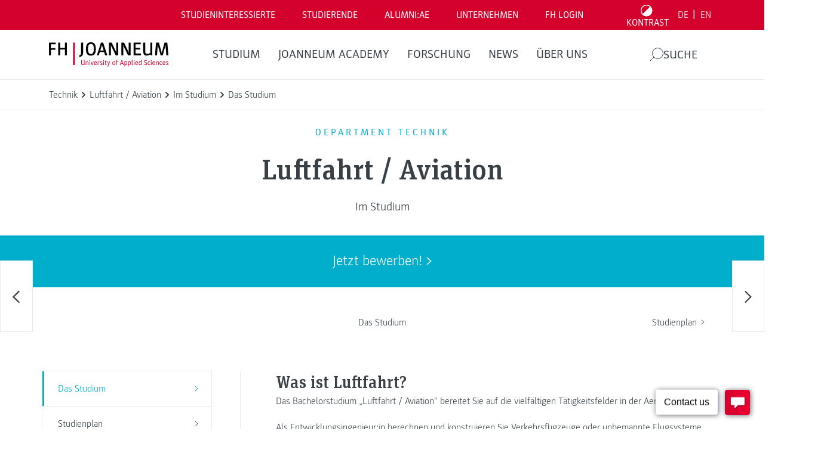

--- FILE ---
content_type: text/html; charset=UTF-8
request_url: https://www.fh-joanneum.at/luftfahrt/bachelor/im-studium/das-studium/www.fh-joanneum.at/?__borlabsCookieCrossDomainCookie=1&__borlabsCookieLanguage=de&__borlabsCookieCookieData=%7B%22consents%22%3A%7B%22essential%22%3A%5B%22borlabs-cookie%22%2C%22wordfence%22%2C%22wpml%22%2C%22fh-session-cookie%22%5D%2C%22statistics%22%3A%5B%22google-analytics-four%22%2C%22google-analytics-monster-insights%22%2C%22google-analytics%22%2C%22google-tag-manager%22%5D%2C%22marketing%22%3A%5B%22optin-monster%22%2C%22hotjar%22%2C%22hotjar-universal%22%2C%22meta-pixel%22%2C%22meta-pixel-for-wordpress%22%2C%22linked-in-insight-tag-universal%22%2C%22linked-in-insight-tag%22%2C%22tiktok-pixel%22%2C%22snapchat-insight-tag%22%5D%2C%22external-media%22%3A%5B%22recaptcha%22%2C%22matterport%22%2C%22spotify%22%2C%22instagram%22%2C%22youtube%22%2C%22facebook%22%2C%22pure-chat%22%5D%7D%2C%22domainPath%22%3A%22www.fh-joanneum.at%2Fluftfahrt%2Fbachelor%22%2C%22expires%22%3A%22Thu%2C%2002%20Apr%202026%2000%3A11%3A19%20GMT%22%2C%22uid%22%3A%22hcau01ec-lxw741y6-jbflzjy8-unh6dlio%22%2C%22v3%22%3Atrue%2C%22version%22%3A1%7D&__borlabsCookieTCString=&__borlabsCookieClientTime=1769904679298
body_size: 605
content:
<html lang="de"><head><title></title><meta name="robots" content="noindex,nofollow,norarchive"></head><body><script>document.cookie = "borlabs-cookie=%7B%22consents%22%3A%7B%22essential%22%3A%5B%22borlabs-cookie%22%2C%22wordfence%22%2C%22wpml%22%2C%22fh-session-cookie%22%5D%2C%22statistics%22%3A%5B%22google-analytics-four%22%2C%22google-analytics-monster-insights%22%2C%22google-analytics%22%2C%22google-tag-manager%22%5D%2C%22marketing%22%3A%5B%22optin-monster%22%2C%22hotjar%22%2C%22hotjar-universal%22%2C%22meta-pixel%22%2C%22meta-pixel-for-wordpress%22%2C%22linked-in-insight-tag-universal%22%2C%22linked-in-insight-tag%22%2C%22tiktok-pixel%22%2C%22snapchat-insight-tag%22%5D%2C%22external-media%22%3A%5B%22recaptcha%22%2C%22matterport%22%2C%22spotify%22%2C%22instagram%22%2C%22youtube%22%2C%22facebook%22%2C%22pure-chat%22%5D%7D%2C%22domainPath%22%3A%22www.fh-joanneum.at%5C%2Fluftfahrt%5C%2Fbachelor%22%2C%22expires%22%3A%22Thu%2C%2002%20Apr%202026%2000%3A11%3A19%20GMT%22%2C%22uid%22%3A%22XWbWbvHt-uAFoGaAi-cxKAOPgB-GJtWvLuL%22%2C%22v3%22%3Atrue%2C%22version%22%3A1%7D;domain=www.fh-joanneum.at;path=/luftfahrt/bachelor;expires=Thu, 02 Apr 2026 00:11:19 GMT";</script></body></html>

--- FILE ---
content_type: text/html; charset=UTF-8
request_url: https://www.fh-joanneum.at/luftfahrt/bachelor/im-studium/das-studium/www.fh-joanneum.at/en/?__borlabsCookieCrossDomainCookie=1&__borlabsCookieLanguage=de&__borlabsCookieCookieData=%7B%22consents%22%3A%7B%22essential%22%3A%5B%22borlabs-cookie%22%2C%22wordfence%22%2C%22wpml%22%2C%22fh-session-cookie%22%5D%2C%22statistics%22%3A%5B%22google-analytics-four%22%2C%22google-analytics-monster-insights%22%2C%22google-analytics%22%2C%22google-tag-manager%22%5D%2C%22marketing%22%3A%5B%22optin-monster%22%2C%22hotjar%22%2C%22hotjar-universal%22%2C%22meta-pixel%22%2C%22meta-pixel-for-wordpress%22%2C%22linked-in-insight-tag-universal%22%2C%22linked-in-insight-tag%22%2C%22tiktok-pixel%22%2C%22snapchat-insight-tag%22%5D%2C%22external-media%22%3A%5B%22recaptcha%22%2C%22matterport%22%2C%22spotify%22%2C%22instagram%22%2C%22youtube%22%2C%22facebook%22%2C%22pure-chat%22%5D%7D%2C%22domainPath%22%3A%22www.fh-joanneum.at%2Fluftfahrt%2Fbachelor%22%2C%22expires%22%3A%22Thu%2C%2002%20Apr%202026%2000%3A11%3A19%20GMT%22%2C%22uid%22%3A%22hcau01ec-lxw741y6-jbflzjy8-unh6dlio%22%2C%22v3%22%3Atrue%2C%22version%22%3A1%7D&__borlabsCookieTCString=&__borlabsCookieClientTime=1769904679301
body_size: 603
content:
<html lang="de"><head><title></title><meta name="robots" content="noindex,nofollow,norarchive"></head><body><script>document.cookie = "borlabs-cookie=%7B%22consents%22%3A%7B%22essential%22%3A%5B%22borlabs-cookie%22%2C%22wordfence%22%2C%22wpml%22%2C%22fh-session-cookie%22%5D%2C%22statistics%22%3A%5B%22google-analytics-four%22%2C%22google-analytics-monster-insights%22%2C%22google-analytics%22%2C%22google-tag-manager%22%5D%2C%22marketing%22%3A%5B%22optin-monster%22%2C%22hotjar%22%2C%22hotjar-universal%22%2C%22meta-pixel%22%2C%22meta-pixel-for-wordpress%22%2C%22linked-in-insight-tag-universal%22%2C%22linked-in-insight-tag%22%2C%22tiktok-pixel%22%2C%22snapchat-insight-tag%22%5D%2C%22external-media%22%3A%5B%22recaptcha%22%2C%22matterport%22%2C%22spotify%22%2C%22instagram%22%2C%22youtube%22%2C%22facebook%22%2C%22pure-chat%22%5D%7D%2C%22domainPath%22%3A%22www.fh-joanneum.at%5C%2Fluftfahrt%5C%2Fbachelor%22%2C%22expires%22%3A%22Thu%2C%2002%20Apr%202026%2000%3A11%3A19%20GMT%22%2C%22uid%22%3A%22IOnuughH-HUceHwRX-tPbNWsOy-lQyacwag%22%2C%22v3%22%3Atrue%2C%22version%22%3A1%7D;domain=www.fh-joanneum.at;path=/luftfahrt/bachelor;expires=Thu, 02 Apr 2026 00:11:19 GMT";</script></body></html>

--- FILE ---
content_type: text/html; charset=UTF-8
request_url: https://www.fh-joanneum.at/luftfahrt/bachelor/im-studium/das-studium/fh-joanneum.at/?__borlabsCookieCrossDomainCookie=1&__borlabsCookieLanguage=de&__borlabsCookieCookieData=%7B%22consents%22%3A%7B%22essential%22%3A%5B%22borlabs-cookie%22%2C%22wordfence%22%2C%22wpml%22%2C%22fh-session-cookie%22%5D%2C%22statistics%22%3A%5B%22google-analytics-four%22%2C%22google-analytics-monster-insights%22%2C%22google-analytics%22%2C%22google-tag-manager%22%5D%2C%22marketing%22%3A%5B%22optin-monster%22%2C%22hotjar%22%2C%22hotjar-universal%22%2C%22meta-pixel%22%2C%22meta-pixel-for-wordpress%22%2C%22linked-in-insight-tag-universal%22%2C%22linked-in-insight-tag%22%2C%22tiktok-pixel%22%2C%22snapchat-insight-tag%22%5D%2C%22external-media%22%3A%5B%22recaptcha%22%2C%22matterport%22%2C%22spotify%22%2C%22instagram%22%2C%22youtube%22%2C%22facebook%22%2C%22pure-chat%22%5D%7D%2C%22domainPath%22%3A%22www.fh-joanneum.at%2Fluftfahrt%2Fbachelor%22%2C%22expires%22%3A%22Thu%2C%2002%20Apr%202026%2000%3A11%3A19%20GMT%22%2C%22uid%22%3A%22hcau01ec-lxw741y6-jbflzjy8-unh6dlio%22%2C%22v3%22%3Atrue%2C%22version%22%3A1%7D&__borlabsCookieTCString=&__borlabsCookieClientTime=1769904679318
body_size: 606
content:
<html lang="de"><head><title></title><meta name="robots" content="noindex,nofollow,norarchive"></head><body><script>document.cookie = "borlabs-cookie=%7B%22consents%22%3A%7B%22essential%22%3A%5B%22borlabs-cookie%22%2C%22wordfence%22%2C%22wpml%22%2C%22fh-session-cookie%22%5D%2C%22statistics%22%3A%5B%22google-analytics-four%22%2C%22google-analytics-monster-insights%22%2C%22google-analytics%22%2C%22google-tag-manager%22%5D%2C%22marketing%22%3A%5B%22optin-monster%22%2C%22hotjar%22%2C%22hotjar-universal%22%2C%22meta-pixel%22%2C%22meta-pixel-for-wordpress%22%2C%22linked-in-insight-tag-universal%22%2C%22linked-in-insight-tag%22%2C%22tiktok-pixel%22%2C%22snapchat-insight-tag%22%5D%2C%22external-media%22%3A%5B%22recaptcha%22%2C%22matterport%22%2C%22spotify%22%2C%22instagram%22%2C%22youtube%22%2C%22facebook%22%2C%22pure-chat%22%5D%7D%2C%22domainPath%22%3A%22www.fh-joanneum.at%5C%2Fluftfahrt%5C%2Fbachelor%22%2C%22expires%22%3A%22Thu%2C%2002%20Apr%202026%2000%3A11%3A19%20GMT%22%2C%22uid%22%3A%22oIBDgWPi-KOxezyNC-XCDRelsk-zziFinUA%22%2C%22v3%22%3Atrue%2C%22version%22%3A1%7D;domain=www.fh-joanneum.at;path=/luftfahrt/bachelor;expires=Thu, 02 Apr 2026 00:11:19 GMT";</script></body></html>

--- FILE ---
content_type: text/html; charset=UTF-8
request_url: https://www.fh-joanneum.at/luftfahrt/bachelor/im-studium/das-studium/fh-joanneum.at/en/?__borlabsCookieCrossDomainCookie=1&__borlabsCookieLanguage=de&__borlabsCookieCookieData=%7B%22consents%22%3A%7B%22essential%22%3A%5B%22borlabs-cookie%22%2C%22wordfence%22%2C%22wpml%22%2C%22fh-session-cookie%22%5D%2C%22statistics%22%3A%5B%22google-analytics-four%22%2C%22google-analytics-monster-insights%22%2C%22google-analytics%22%2C%22google-tag-manager%22%5D%2C%22marketing%22%3A%5B%22optin-monster%22%2C%22hotjar%22%2C%22hotjar-universal%22%2C%22meta-pixel%22%2C%22meta-pixel-for-wordpress%22%2C%22linked-in-insight-tag-universal%22%2C%22linked-in-insight-tag%22%2C%22tiktok-pixel%22%2C%22snapchat-insight-tag%22%5D%2C%22external-media%22%3A%5B%22recaptcha%22%2C%22matterport%22%2C%22spotify%22%2C%22instagram%22%2C%22youtube%22%2C%22facebook%22%2C%22pure-chat%22%5D%7D%2C%22domainPath%22%3A%22www.fh-joanneum.at%2Fluftfahrt%2Fbachelor%22%2C%22expires%22%3A%22Thu%2C%2002%20Apr%202026%2000%3A11%3A19%20GMT%22%2C%22uid%22%3A%22hcau01ec-lxw741y6-jbflzjy8-unh6dlio%22%2C%22v3%22%3Atrue%2C%22version%22%3A1%7D&__borlabsCookieTCString=&__borlabsCookieClientTime=1769904679336
body_size: 608
content:
<html lang="de"><head><title></title><meta name="robots" content="noindex,nofollow,norarchive"></head><body><script>document.cookie = "borlabs-cookie=%7B%22consents%22%3A%7B%22essential%22%3A%5B%22borlabs-cookie%22%2C%22wordfence%22%2C%22wpml%22%2C%22fh-session-cookie%22%5D%2C%22statistics%22%3A%5B%22google-analytics-four%22%2C%22google-analytics-monster-insights%22%2C%22google-analytics%22%2C%22google-tag-manager%22%5D%2C%22marketing%22%3A%5B%22optin-monster%22%2C%22hotjar%22%2C%22hotjar-universal%22%2C%22meta-pixel%22%2C%22meta-pixel-for-wordpress%22%2C%22linked-in-insight-tag-universal%22%2C%22linked-in-insight-tag%22%2C%22tiktok-pixel%22%2C%22snapchat-insight-tag%22%5D%2C%22external-media%22%3A%5B%22recaptcha%22%2C%22matterport%22%2C%22spotify%22%2C%22instagram%22%2C%22youtube%22%2C%22facebook%22%2C%22pure-chat%22%5D%7D%2C%22domainPath%22%3A%22www.fh-joanneum.at%5C%2Fluftfahrt%5C%2Fbachelor%22%2C%22expires%22%3A%22Thu%2C%2002%20Apr%202026%2000%3A11%3A19%20GMT%22%2C%22uid%22%3A%22ZpMKLUyc-nDOUbQJu-HPRedeWS-RsPivCMB%22%2C%22v3%22%3Atrue%2C%22version%22%3A1%7D;domain=www.fh-joanneum.at;path=/luftfahrt/bachelor;expires=Thu, 02 Apr 2026 00:11:19 GMT";</script></body></html>

--- FILE ---
content_type: text/html; charset=UTF-8
request_url: https://www.fh-joanneum.at/luftfahrt/bachelor/im-studium/das-studium/www.fh-joanneum.at/?__borlabsCookieCrossDomainCookie=1&__borlabsCookieLanguage=de&__borlabsCookieCookieData=%7B%22consents%22%3A%7B%22essential%22%3A%5B%22borlabs-cookie%22%2C%22wordfence%22%2C%22wpml%22%2C%22fh-session-cookie%22%5D%2C%22statistics%22%3A%5B%22google-analytics-four%22%2C%22google-analytics-monster-insights%22%2C%22google-analytics%22%2C%22google-tag-manager%22%5D%2C%22marketing%22%3A%5B%22optin-monster%22%2C%22hotjar%22%2C%22hotjar-universal%22%2C%22meta-pixel%22%2C%22meta-pixel-for-wordpress%22%2C%22linked-in-insight-tag-universal%22%2C%22linked-in-insight-tag%22%2C%22tiktok-pixel%22%2C%22snapchat-insight-tag%22%5D%2C%22external-media%22%3A%5B%22recaptcha%22%2C%22matterport%22%2C%22spotify%22%2C%22instagram%22%2C%22youtube%22%2C%22facebook%22%2C%22pure-chat%22%5D%7D%2C%22domainPath%22%3A%22www.fh-joanneum.at%2Fluftfahrt%2Fbachelor%22%2C%22expires%22%3A%22Thu%2C%2002%20Apr%202026%2000%3A11%3A19%20GMT%22%2C%22uid%22%3A%22hcau01ec-lxw741y6-jbflzjy8-unh6dlio%22%2C%22v3%22%3Atrue%2C%22version%22%3A1%7D&__borlabsCookieTCString=&__borlabsCookieClientTime=1769904679357
body_size: 607
content:
<html lang="de"><head><title></title><meta name="robots" content="noindex,nofollow,norarchive"></head><body><script>document.cookie = "borlabs-cookie=%7B%22consents%22%3A%7B%22essential%22%3A%5B%22borlabs-cookie%22%2C%22wordfence%22%2C%22wpml%22%2C%22fh-session-cookie%22%5D%2C%22statistics%22%3A%5B%22google-analytics-four%22%2C%22google-analytics-monster-insights%22%2C%22google-analytics%22%2C%22google-tag-manager%22%5D%2C%22marketing%22%3A%5B%22optin-monster%22%2C%22hotjar%22%2C%22hotjar-universal%22%2C%22meta-pixel%22%2C%22meta-pixel-for-wordpress%22%2C%22linked-in-insight-tag-universal%22%2C%22linked-in-insight-tag%22%2C%22tiktok-pixel%22%2C%22snapchat-insight-tag%22%5D%2C%22external-media%22%3A%5B%22recaptcha%22%2C%22matterport%22%2C%22spotify%22%2C%22instagram%22%2C%22youtube%22%2C%22facebook%22%2C%22pure-chat%22%5D%7D%2C%22domainPath%22%3A%22www.fh-joanneum.at%5C%2Fluftfahrt%5C%2Fbachelor%22%2C%22expires%22%3A%22Thu%2C%2002%20Apr%202026%2000%3A11%3A19%20GMT%22%2C%22uid%22%3A%22dRdwgCMk-LGZjxWqH-XpXVRKlY-ptwazyro%22%2C%22v3%22%3Atrue%2C%22version%22%3A1%7D;domain=www.fh-joanneum.at;path=/luftfahrt/bachelor;expires=Thu, 02 Apr 2026 00:11:19 GMT";</script></body></html>

--- FILE ---
content_type: text/html; charset=UTF-8
request_url: https://www.fh-joanneum.at/luftfahrt/bachelor/im-studium/das-studium/www.fh-joanneum.at/en/?__borlabsCookieCrossDomainCookie=1&__borlabsCookieLanguage=de&__borlabsCookieCookieData=%7B%22consents%22%3A%7B%22essential%22%3A%5B%22borlabs-cookie%22%2C%22wordfence%22%2C%22wpml%22%2C%22fh-session-cookie%22%5D%2C%22statistics%22%3A%5B%22google-analytics-four%22%2C%22google-analytics-monster-insights%22%2C%22google-analytics%22%2C%22google-tag-manager%22%5D%2C%22marketing%22%3A%5B%22optin-monster%22%2C%22hotjar%22%2C%22hotjar-universal%22%2C%22meta-pixel%22%2C%22meta-pixel-for-wordpress%22%2C%22linked-in-insight-tag-universal%22%2C%22linked-in-insight-tag%22%2C%22tiktok-pixel%22%2C%22snapchat-insight-tag%22%5D%2C%22external-media%22%3A%5B%22recaptcha%22%2C%22matterport%22%2C%22spotify%22%2C%22instagram%22%2C%22youtube%22%2C%22facebook%22%2C%22pure-chat%22%5D%7D%2C%22domainPath%22%3A%22www.fh-joanneum.at%2Fluftfahrt%2Fbachelor%22%2C%22expires%22%3A%22Thu%2C%2002%20Apr%202026%2000%3A11%3A19%20GMT%22%2C%22uid%22%3A%22hcau01ec-lxw741y6-jbflzjy8-unh6dlio%22%2C%22v3%22%3Atrue%2C%22version%22%3A1%7D&__borlabsCookieTCString=&__borlabsCookieClientTime=1769904679397
body_size: 604
content:
<html lang="de"><head><title></title><meta name="robots" content="noindex,nofollow,norarchive"></head><body><script>document.cookie = "borlabs-cookie=%7B%22consents%22%3A%7B%22essential%22%3A%5B%22borlabs-cookie%22%2C%22wordfence%22%2C%22wpml%22%2C%22fh-session-cookie%22%5D%2C%22statistics%22%3A%5B%22google-analytics-four%22%2C%22google-analytics-monster-insights%22%2C%22google-analytics%22%2C%22google-tag-manager%22%5D%2C%22marketing%22%3A%5B%22optin-monster%22%2C%22hotjar%22%2C%22hotjar-universal%22%2C%22meta-pixel%22%2C%22meta-pixel-for-wordpress%22%2C%22linked-in-insight-tag-universal%22%2C%22linked-in-insight-tag%22%2C%22tiktok-pixel%22%2C%22snapchat-insight-tag%22%5D%2C%22external-media%22%3A%5B%22recaptcha%22%2C%22matterport%22%2C%22spotify%22%2C%22instagram%22%2C%22youtube%22%2C%22facebook%22%2C%22pure-chat%22%5D%7D%2C%22domainPath%22%3A%22www.fh-joanneum.at%5C%2Fluftfahrt%5C%2Fbachelor%22%2C%22expires%22%3A%22Thu%2C%2002%20Apr%202026%2000%3A11%3A19%20GMT%22%2C%22uid%22%3A%22nbzcWvwk-tPQotUxi-MjFCbMGI-vzKPFtUy%22%2C%22v3%22%3Atrue%2C%22version%22%3A1%7D;domain=www.fh-joanneum.at;path=/luftfahrt/bachelor;expires=Thu, 02 Apr 2026 00:11:19 GMT";</script></body></html>

--- FILE ---
content_type: text/javascript
request_url: https://www.fh-joanneum.at/app/cache/borlabs-cookie/14/borlabs-cookie-config-de.json.js?ver=3.0.1-54
body_size: 13555
content:
var borlabsCookieConfig = (function () { return JSON.parse("{\"contentBlockers\":{\"default\":{\"description\":\"The &lt;strong&gt;&lt;em&gt;Default&lt;\\/em&gt; Content Blocker&lt;\\/strong&gt; is a special type that is always used when no specific &lt;strong&gt;Content Blocker&lt;\\/strong&gt; was found.&lt;br&gt;Therefore it is not possible to use the &lt;strong&gt;Unblock all&lt;\\/strong&gt; feature.\",\"javaScriptGlobal\":\"\",\"javaScriptInitialization\":\"\",\"settings\":{\"execute-global-code-before-unblocking\":\"0\"},\"hosts\":[],\"id\":\"default\",\"name\":\"Drittanbieter\",\"providerId\":\"unknown\",\"serviceId\":\"borlabs-cookie\"},\"facebook-content-blocker\":{\"description\":\"\",\"javaScriptGlobal\":\"if (document.querySelector(&#039;[data-borlabs-cookie-script-blocker-id=&quot;facebook-sdk&quot;]&#039;)) {\\r\\n\\twindow.BorlabsCookie.ScriptBlocker.allocateScriptBlockerToContentBlocker(contentBlockerData.id, &#039;facebook-sdk&#039;, &#039;scriptBlockerId&#039;);\\r\\n\\twindow.BorlabsCookie.Unblock.unblockScriptBlockerId(&#039;facebook-sdk&#039;);\\r\\n}\",\"javaScriptInitialization\":\"if(typeof FB === &quot;object&quot;) { FB.XFBML.parse(el.parentElement); }\",\"settings\":{\"execute-global-code-before-unblocking\":\"1\"},\"hosts\":[{\"hostname\":\"facebook.com\"},{\"hostname\":\"connect.facebook.net\"}],\"id\":\"facebook-content-blocker\",\"name\":\"Facebook\",\"providerId\":\"meta\",\"serviceId\":\"facebook\"},\"instagram\":{\"description\":\"\",\"javaScriptGlobal\":\"if (document.querySelector(&#039;[data-borlabs-cookie-script-blocker-id=&quot;instagram-embed-script&quot;]&#039;)) {\\r\\n\\twindow.BorlabsCookie.ScriptBlocker.allocateScriptBlockerToContentBlocker(contentBlockerData.id, &#039;instagram-embed-script&#039;, &#039;scriptBlockerId&#039;);\\r\\n\\twindow.BorlabsCookie.Unblock.unblockScriptBlockerId(&#039;instagram-embed-script&#039;);\\r\\n}\",\"javaScriptInitialization\":\"if (typeof instgrm === &quot;object&quot; &amp;&amp; typeof instgrm.Embeds === &quot;object&quot; &amp;&amp; typeof instgrm.Embeds.process === &quot;function&quot;) {\\r\\n\\twindow.instgrm.Embeds.process();\\r\\n}\",\"settings\":{\"execute-global-code-before-unblocking\":\"1\"},\"hosts\":[{\"hostname\":\"instagram.com\"}],\"id\":\"instagram\",\"name\":\"Instagram\",\"providerId\":\"meta\",\"serviceId\":\"instagram\"},\"matterport\":{\"description\":\"\",\"javaScriptGlobal\":\"\",\"javaScriptInitialization\":\"if (el.parentNode.hasAttribute(&#039;data-borlabs-cookie-remove-container-on-unblocking&#039;)) {\\r\\n\\tvar toRemove = el.parentNode;\\r\\n\\tvar parentNode = el.parentNode.parentNode; \\r\\n\\tparentNode.insertBefore(el, toRemove);\\r\\n\\tparentNode.removeChild(toRemove);\\r\\n}\",\"settings\":{\"execute-global-code-before-unblocking\":\"0\"},\"hosts\":[{\"hostname\":\"matterport.com\"},{\"hostname\":\"virtual-room.at\"}],\"id\":\"matterport\",\"name\":\"Matterport\",\"providerId\":\"edpo\",\"serviceId\":\"matterport\"},\"purechat\":{\"description\":\"\",\"javaScriptGlobal\":\"\",\"javaScriptInitialization\":\"let purechatID = &#039;8e7a43a1-add1-4117-bc80-a8ed9f8d100c&#039;;\\r\\nwindow.purechatApi = { l: [], t: [], on: function () { this.l.push(arguments); } }; (function () { var done = false; var script = document.createElement(&#039;script&#039;); script.async = true; script.type = &#039;text\\/javascript&#039;; script.src = &#039;https:\\/\\/app.purechat.com\\/VisitorWidget\\/WidgetScript&#039;; document.getElementsByTagName(&#039;HEAD&#039;).item(0).appendChild(script); script.onreadystatechange = script.onload = function (e) { if (!done &amp;&amp; (!this.readyState || this.readyState == &#039;loaded&#039; || this.readyState == &#039;complete&#039;)) { var w = new PCWidget({c: purechatID, f: true }); done = true; } }; })();\",\"settings\":{\"execute-global-code-before-unblocking\":\"0\"},\"hosts\":[],\"id\":\"purechat\",\"name\":\"Purechat\",\"providerId\":\"purechat\",\"serviceId\":\"pure-chat\"},\"wpforms-recaptcha\":{\"description\":\"\",\"javaScriptGlobal\":\"if (document.querySelector(&#039;[data-borlabs-cookie-script-blocker-id=&quot;wpforms-recaptcha&quot;]&#039;)) {\\r\\n  window.BorlabsCookie.ScriptBlocker.allocateScriptBlockerToContentBlocker(contentBlockerData.id, &#039;wpforms-recaptcha&#039;, &#039;scriptBlockerId&#039;);\\r\\n  window.BorlabsCookie.Unblock.unblockScriptBlockerId(&#039;wpforms-recaptcha&#039;);\\r\\n}\",\"javaScriptInitialization\":\"\",\"settings\":{\"execute-global-code-before-unblocking\":\"\"},\"hosts\":[],\"id\":\"wpforms-recaptcha\",\"name\":\"reCAPTCHA\",\"providerId\":\"google\",\"serviceId\":\"recaptcha\"},\"spotify\":{\"description\":\"\",\"javaScriptGlobal\":\"\",\"javaScriptInitialization\":\"\",\"settings\":{\"execute-global-code-before-unblocking\":\"0\"},\"hosts\":[{\"hostname\":\"spotify.com\"}],\"id\":\"spotify\",\"name\":\"Spotify\",\"providerId\":\"spotify\",\"serviceId\":\"spotify\"},\"youtube-content-blocker\":{\"description\":\"\",\"javaScriptGlobal\":\"\",\"javaScriptInitialization\":\"\",\"settings\":{\"execute-global-code-before-unblocking\":\"0\",\"delete-thumbnails-off\":\"0\",\"save-thumbnails-on\":\"0\",\"youtube-thumbnail-quality\":\"hqdefault\",\"youtube-change-url-to-nocookie-on\":\"1\",\"autoplay-off\":\"0\",\"video-wrapper-off\":\"0\"},\"hosts\":[{\"hostname\":\"youtu.be\"},{\"hostname\":\"youtube.com\"},{\"hostname\":\"youtube-nocookie.com\"},{\"hostname\":\"youtube.\"}],\"id\":\"youtube-content-blocker\",\"name\":\"Youtube\",\"providerId\":\"google\",\"serviceId\":\"youtube\"}},\"globalStrings\":{\"a11yProviderDialogExplained\":\"Nachstehend finden Sie eine Liste mit den Providern, deren Services oder Inhalte derzeit blockiert sind.\",\"a11yProviderListExplained\":\"Es folgt eine Liste von Providern, f\\u00fcr deren Services eine Einwilligung erteilt werden kann.\",\"a11yServiceGroupListExplained\":\"Es folgt eine Liste der Service-Gruppen, f\\u00fcr die eine Einwilligung erteilt werden kann. Die erste Service-Gruppe ist essenziell und kann nicht abgew\\u00e4hlt werden.\",\"consentHistoryLoading\":\"Einwilligung-Historie Laden...\",\"consentHistoryNoData\":\"Keine Einwilligungsdaten\",\"consentHistoryTableChoice\":\"Auswahl\",\"consentHistoryTableConsentGiven\":\"Ja\",\"consentHistoryTableConsents\":\"Einwilligungen\",\"consentHistoryTableConsentWithdrawn\":\"Nein\",\"consentHistoryTableDate\":\"Datum\",\"consentHistoryTableVersion\":\"Version\",\"consentHistoryTableVersionChanges\":\"\\u00c4nderungen\",\"consentHistoryTableVersionChangesAdded\":\"Hinzugef\\u00fcgt\",\"consentHistoryTableVersionChangesRemoved\":\"Entfernt\",\"detailsAcceptAllButton\":\"Alle akzeptieren\",\"detailsAcceptOnlyEssential\":\"Technisch notwendige akzeptieren\",\"detailsBackLink\":\"Zur\\u00fcck\",\"detailsDescription\":\"Informationen zur Verwendung von Cookies.\",\"detailsDeselectAll\":\"Alle abw\\u00e4hlen\",\"detailsHeadline\":\"DATENSCHUTZEINSTELLUNGEN\",\"detailsHideMoreInformationLink\":\"Cookie-Informationen ausblenden\",\"detailsSaveConsentButton\":\"Speichern\",\"detailsSelectAll\":\"Alle ausw\\u00e4hlen\",\"detailsShowMoreInformationLink\":\"Cookie-Informationen anzeigen\",\"detailsSwitchStatusActive\":\"Aktiv\",\"detailsSwitchStatusInactive\":\"Inaktiv\",\"detailsTabConsentHistory\":\"Einwilligung-Historie\",\"detailsTabProvider\":\"Provider\",\"detailsTabServiceGroups\":\"Cookie-Gruppen\",\"detailsTabServices\":\"Cookies\",\"entranceAcceptAllButton\":\"Alle akzeptieren\",\"entranceAcceptOnlyEssential\":\"Technisch notwendige akzeptieren\",\"entranceDescription\":\"Wir ben\\u00f6tigen Ihre Einwilligung, bevor Sie unsere Website weiter besuchen k\\u00f6nnen.\",\"entranceHeadline\":\"DATENSCHUTZEINSTELLUNGEN\",\"entranceLanguageSwitcherLink\":\"Sprache\",\"entrancePreferencesButton\":\"Einstellungen\",\"entrancePreferencesLink\":\"Einstellungen\",\"entranceSaveConsentButton\":\"Speichern\",\"iabTcfA11yPurposeListExplained\":\"Im Folgenden finden Sie eine Liste der Zwecke des IAB Transparency and Consent Framework (TCF), f\\u00fcr die eine Einwilligung erteilt werden kann. Das TCF wurde geschaffen, um Verlagen, Technologieanbietern und Werbetreibenden dabei zu helfen, die EU-DSGVO und die ePrivacy-Richtlinie einzuhalten.\",\"iabTcfA11yServiceGroupListExplained\":\"Es folgt eine Liste der Service-Gruppen, f\\u00fcr die eine Einwilligung erteilt werden kann. Die erste Service-Gruppe ist essenziell und kann nicht abgew\\u00e4hlt werden. Diese Service-Gruppen sind nicht Teil des TCF-Standards.\",\"iabTcfDataRetention\":\"Datenaufbewahrung:\",\"iabTcfDataRetentionInDays\":\"Tage\",\"iabTcfDescriptionIndiviualSettings\":\"Bitte beachten Sie, dass aufgrund individueller Einstellungen m\\u00f6glicherweise nicht alle Funktionen der Website verf\\u00fcgbar sind.\",\"iabTcfDescriptionLegInt\":\"Einige unserer <a href=\\\"#\\\" role=\\\"button\\\" aria-expanded=\\\"false\\\" data-borlabs-cookie-actions=\\\"vendors\\\">{{ totalVendors }} Partner<\\/a> verarbeiten Ihre Daten (jederzeit widerrufbar) auf der Grundlage eines <a href=\\\"#\\\" role=\\\"button\\\" aria-expanded=\\\"false\\\" data-borlabs-cookie-actions=\\\"leg-int\\\">berechtigten Interesses<\\/a>.\",\"iabTcfDescriptionMoreInformation\":\"Weitere Informationen \\u00fcber die Verwendung Ihrer Daten und \\u00fcber unsere Partner finden Sie unter <a href=\\\"#\\\" role=\\\"button\\\" aria-expanded=\\\"false\\\" data-borlabs-cookie-actions=\\\"preferences\\\">Einstellungen<\\/a> oder in unserer Datenschutzerkl\\u00e4rung.\",\"iabTcfDescriptionNoCommitment\":\"Es besteht keine Verpflichtung, der Verarbeitung Ihrer Daten zuzustimmen, um dieses Angebot zu nutzen.\",\"iabTcfDescriptionPersonalData\":\"Personenbezogene Daten k\\u00f6nnen verarbeitet werden (z. B. Erkennungsmerkmale, IP-Adressen), z. B. f\\u00fcr personalisierte Anzeigen und Inhalte oder zur Messung von Anzeigen und Inhalten.\",\"iabTcfDescriptionRevoke\":\"Wir k\\u00f6nnen bestimmte Inhalte nicht ohne Ihre Einwilligung anzeigen. Sie k\\u00f6nnen Ihre Auswahl jederzeit unter <a href=\\\"#\\\" role=\\\"button\\\" aria-expanded=\\\"false\\\" data-borlabs-cookie-actions=\\\"preferences\\\">Einstellungen<\\/a> widerrufen oder anpassen. Ihre Auswahl wird nur auf dieses Angebot angewendet.\",\"iabTcfDescriptionTechnology\":\"Wir ben\\u00f6tigen Ihre Einwilligung, damit wir und unsere {{ totalVendors }} Partner Cookies und andere Technologien verwenden k\\u00f6nnen, um Ihnen relevante Inhalte und Werbung zu liefern. Auf diese Weise finanzieren und optimieren wir unsere Website.\",\"iabTcfHeadlineConsentHistory\":\"TCF-Vendoren-Einwilligungen\",\"iabTcfHeadlineConsentHistoryNonTcfStandard\":\"Nicht-TCF-Standardeinwilligungen\",\"iabTcfHeadlineDataCategories\":\"Datenkategorien\",\"iabTcfHeadlineFeatures\":\"Features\",\"iabTcfHeadlineIllustrations\":\"Illustrationen\",\"iabTcfHeadlineLegitimateInterests\":\"Berechtigte Interessen\",\"iabTcfHeadlineNonTcfCategories\":\"Nicht-TCF-Standardkategorien\",\"iabTcfHeadlinePurposes\":\"Zwecke\",\"iabTcfHeadlineSpecialFeatures\":\"Spezielle Features\",\"iabTcfHeadlineSpecialPurposes\":\"Spezielle Zwecke\",\"iabTcfHeadlineStandardDataRetention\":\"Standard Datenaufbewahrung\",\"iabTcfHeadlineVendorAdditionalInformation\":\"Vendor-Informationen\",\"iabTcfHeadlineVendorConsentHistory\":\"Historie\",\"iabTcfNonTcf\":\"Nicht-TCF-Standard\",\"iabTcfShowAllProviders\":\"Alle Provider anzeigen\",\"iabTcfShowAllVendors\":\"Alle Vendoren anzeigen\",\"iabTcfTabCategories\":\"Kategorien\",\"iabTcfTabLegitimateInterest\":\"Berechtigtes Interesse\",\"iabTcfTabVendors\":\"Vendoren\",\"iabTcfVendorLegitimateInterestClaim\":\"Anspruch auf berechtigtes Interesse\",\"iabTcfVendorPlural\":\"Vendoren\",\"iabTcfVendorPrivacyPolicy\":\"Datenschutzerkl\\u00e4rung\",\"iabTcfVendorSearchPlaceholder\":\"Vendoren suchen...\",\"iabTcfVendorSingular\":\"Vendor\",\"imprintLink\":\"Impressum\",\"legalInformationDescriptionConfirmAge\":\"Wenn Sie unter 16 Jahre alt sind und Ihre Einwilligung zu optionalen Services geben m\\u00f6chten, m\\u00fcssen Sie Ihre Erziehungsberechtigten um Erlaubnis bitten.\",\"legalInformationDescriptionIndividualSettings\":\"Bitte beachten Sie, dass aufgrund individueller Einstellungen m\\u00f6glicherweise nicht alle Funktionen der Website verf\\u00fcgbar sind.\",\"legalInformationDescriptionMoreInformation\":\"Weitere Informationen finden Sie in unserer <a href=\\\"\\/cookies\\/\\\">Cookie Policy<\\/a>, in der <a href=\\\"\\/hochschule\\/organisation\\/datenschutz\\/\\\">Datenschutzerkl\\u00e4rung<\\/a> und im <a href=\\\"\\/hochschule\\/organisation\\/impressum\\/\\\">Impressum<\\/a>.\",\"legalInformationDescriptionNonEuDataTransfer\":\"Einige dieser Cookies werden von Drittanbietern gesetzt, deren Server sich m\\u00f6glicherweise au\\u00dferhalb der Europ\\u00e4ischen Union befinden. Mit Ihrer Einwilligung gem\\u00e4\\u00df Art. 49 lit a DSGVO zu diesen Cookies erkl\\u00e4ren Sie sich damit einverstanden, dass Ihre Daten in diese Drittl\\u00e4nder \\u00fcbermittelt und dort verarbeitet werden. In diesen L\\u00e4ndern kann ein unterschiedliches Datenschutzniveau bestehen, das m\\u00f6glicherweise nicht den Standards der Europ\\u00e4ischen Union entspricht.\",\"legalInformationDescriptionNoObligation\":\"Es besteht keine Verpflichtung, in die Verarbeitung Ihrer Daten einzuwilligen, um dieses Angebot zu nutzen.\",\"legalInformationDescriptionPersonalData\":\"Personenbezogene Daten k\\u00f6nnen verarbeitet werden (z. B. IP-Adressen), z. B. f\\u00fcr personalisierte Anzeigen und Inhalte oder die Messung von Anzeigen und Inhalten.\",\"legalInformationDescriptionRevoke\":\"Sie k\\u00f6nnen Ihre Auswahl jederzeit unter <a href=\\\"#\\\" role=\\\"button\\\" aria-expanded=\\\"false\\\" data-borlabs-cookie-actions=\\\"preferences\\\">Einstellungen<\\/a> widerrufen oder anpassen.\",\"legalInformationDescriptionTechnology\":\"Wir verwenden Cookies und andere Technologien auf unserer Website. Einige von ihnen sind essenziell, w\\u00e4hrend andere uns helfen, diese Website und Ihre Erfahrung zu verbessern.\",\"privacyLink\":\"Datenschutzerkl\\u00e4rung\",\"providerAddress\":\"Adresse\",\"providerCloseButton\":\"Schlie\\u00dfen\",\"providerCookieUrl\":\"Cookie-URL\",\"providerDescription\":\"Beschreibung\",\"providerInformationTitle\":\"Provider-Informationen\",\"providerName\":\"Provider-Name\",\"providerOptOutUrl\":\"Opt-Out-URL\",\"providerPartners\":\"Partner\",\"providerPlural\":\"Provider\",\"providerPrivacyUrl\":\"URL der Datenschutzerkl\\u00e4rung\",\"providerSearchPlaceholder\":\"Provider suchen\",\"providerSingular\":\"Provider\",\"serviceDetailsTableCookieLifetime\":\"Lebensdauer\",\"serviceDetailsTableCookiePurpose\":\"Zweck\",\"serviceDetailsTableCookiePurposeFunctional\":\"Funktional\",\"serviceDetailsTableCookiePurposeTracking\":\"Tracking\",\"serviceDetailsTableCookies\":\"Cookie(s)\",\"serviceDetailsTableCookieType\":\"Typ\",\"serviceDetailsTableCookieTypeHttp\":\"HTTP\",\"serviceDetailsTableCookieTypeLocalStorage\":\"Local Storage\",\"serviceDetailsTableCookieTypeSessionStorage\":\"Session Storage\",\"serviceDetailsTableDescription\":\"Beschreibung\",\"serviceDetailsTableHosts\":\"Hosts\",\"serviceDetailsTableName\":\"Name\",\"serviceDetailsTableServiceOptionDataCollection\":\"Datenerhebung\",\"serviceDetailsTableServiceOptionDataPurpose\":\"Zweck der Datenverarbeitung\",\"serviceDetailsTableServiceOptionDistribution\":\"Verteilung\",\"serviceDetailsTableServiceOptionLegalBasis\":\"Rechtsgrundlage\",\"serviceDetailsTableServiceOptionProcessingLocation\":\"Standortverarbeitung\",\"serviceDetailsTableServiceOptions\":\"Service-Optionen\",\"serviceDetailsTableServiceOptionTechnology\":\"Technologie\",\"servicePlural\":\"Cookies\",\"serviceSearchPlaceholder\":\"Cookies suchen\",\"serviceSingular\":\"Cookie\"},\"providers\":{\"edpo\":{\"address\":\"Avenue Huart Hamoir 71, 1030 Brussels, Belgium\",\"contentBlockerIds\":[\"matterport\"],\"cookieUrl\":\"https:\\/\\/matterport.com\\/de\\/cookie-policy\",\"description\":\"Das Europ\\u00e4ische Datenschutzb\\u00fcro ist EU-GDPR-Beauftragter von Matterport, Inc. 352 E. Java Dr., Sunnyvale, CA 94089, USA\",\"iabVendorId\":null,\"id\":\"edpo\",\"name\":\"European Data Protection Office\",\"optOutUrl\":\"\",\"partners\":\"\",\"privacyUrl\":\"https:\\/\\/matterport.com\\/de\\/privacy-policy\",\"serviceIds\":[\"matterport\"]},\"default\":{\"address\":\"Alte Poststra\\u00dfe 149, 8020 Graz\",\"contentBlockerIds\":[],\"cookieUrl\":\"https:\\/\\/www.fh-joanneum.at\\/en\\/cookies\\/\",\"description\":\"This is the owner of this website. The owner is responsible for the content of this website and for the processing of your personal data.\",\"iabVendorId\":null,\"id\":\"default\",\"name\":\"FH Joanneum\",\"optOutUrl\":\"\",\"partners\":\"\",\"privacyUrl\":\"https:\\/\\/www.fh-joanneum.at\\/en\\/university\\/organisation\\/data-protection\\/\",\"serviceIds\":[\"borlabs-cookie\",\"wordfence\",\"wpml\",\"fh-session-cookie\"]},\"google\":{\"address\":\"Gordon House, Barrow Street, Dublin 4, Ireland\",\"contentBlockerIds\":[\"wpforms-recaptcha\",\"youtube-content-blocker\"],\"cookieUrl\":\"https:\\/\\/policies.google.com\\/technologies\\/cookies?hl=de\",\"description\":\"Google LLC, die Dachgesellschaft aller Google-Dienste, ist ein Technologieunternehmen, das verschiedene Dienstleistungen anbietet und sich mit der Entwicklung von Hardware und Software besch\\u00e4ftigt.\",\"iabVendorId\":null,\"id\":\"google\",\"name\":\"Google\",\"optOutUrl\":\"\",\"partners\":\"\",\"privacyUrl\":\"https:\\/\\/business.safety.google\\/privacy\\/?hl=de\",\"serviceIds\":[\"google-analytics-four\",\"google-analytics-monster-insights\",\"recaptcha\",\"google-analytics\",\"google-tag-manager\",\"youtube\"]},\"hotjar\":{\"address\":\"Hotjar Ltd., Dragonara Business Centre, 5th Floor, Dragonara Road, Paceville St Julian&#039;s STJ 3141 Malta\",\"contentBlockerIds\":[],\"cookieUrl\":\"https:\\/\\/help.hotjar.com\\/hc\\/de\\/articles\\/115011789248-Cookies-auf-hotjar-com\",\"description\":\"Hotjar ist ein Analyse- und Feedback-Tool f\\u00fcr Websites, um das Nutzerverhalten zu verfolgen und besser zu verstehen.\",\"iabVendorId\":null,\"id\":\"hotjar\",\"name\":\"Hotjar\",\"optOutUrl\":\"\",\"partners\":\"\",\"privacyUrl\":\"https:\\/\\/www.hotjar.com\\/legal\\/policies\\/privacy\\/de\\/\",\"serviceIds\":[\"hotjar\",\"hotjar-universal\"]},\"linked-in\":{\"address\":\"LinkedIn Ireland Unlimited Company, Wilton Plaza, Wilton Place, Dublin 2, Ireland\",\"contentBlockerIds\":[],\"cookieUrl\":\"https:\\/\\/de.linkedin.com\\/legal\\/cookie-policy?\",\"description\":\"LinkedIn ist ein soziales Netzwerk f\\u00fcr Fachleute, das Nutzer auf der Grundlage von Interessen und Berufen miteinander verbindet.\",\"iabVendorId\":null,\"id\":\"linked-in\",\"name\":\"LinkedIn\",\"optOutUrl\":\"\",\"partners\":\"\",\"privacyUrl\":\"https:\\/\\/de.linkedin.com\\/legal\\/privacy-policy?\",\"serviceIds\":[\"linked-in-insight-tag-universal\",\"linked-in-insight-tag\"]},\"meta\":{\"address\":\"Meta Platforms Ireland Limited, 4 Grand Canal Square, Grand Canal Harbour, Dublin 2, Irland\",\"contentBlockerIds\":[\"instagram\",\"facebook-content-blocker\"],\"cookieUrl\":\"\",\"description\":\"Meta Platforms Ireland Ltd, fr\\u00fcher bekannt als Facebook Ireland Ltd, ist ein Technologieunternehmen, das sich auf den Aufbau des &quot;Metaverse&quot; konzentriert und Plattformen wie Facebook, Instagram, WhatsApp und Oculus VR f\\u00fcr soziale Netzwerke, Kommunikation und Virtual-Reality-Erfahrungen anbietet.\",\"iabVendorId\":null,\"id\":\"meta\",\"name\":\"Meta\",\"optOutUrl\":\"\",\"partners\":\"\",\"privacyUrl\":\"https:\\/\\/www.facebook.com\\/privacy\\/explanation\",\"serviceIds\":[\"meta-pixel\",\"meta-pixel-for-wordpress\",\"instagram\",\"facebook\"]},\"purechat\":{\"address\":\"13835 N Northsight Blvd Suite 205 Scottsdale AZ, 85260\",\"contentBlockerIds\":[\"purechat\"],\"cookieUrl\":\"\",\"description\":\"Pure Chat ist eine Live Chat Software.\",\"iabVendorId\":null,\"id\":\"purechat\",\"name\":\"Purechat\",\"optOutUrl\":\"\",\"partners\":\"\",\"privacyUrl\":\"https:\\/\\/www.purechat.com\\/gdpr\",\"serviceIds\":[\"pure-chat\"]},\"retyp\":{\"address\":\"5592 Whirlaway Rd, Palm Beach Gardens, FL, 33418\",\"contentBlockerIds\":[],\"cookieUrl\":\"\",\"description\":\"Retyp LLC ist das Unternehmen, das f\\u00fcr den OptinMonster-Leadgenerierungsdienst verantwortlich ist.\",\"iabVendorId\":null,\"id\":\"retyp\",\"name\":\"Retyp LLC\",\"optOutUrl\":\"\",\"partners\":\"\",\"privacyUrl\":\"https:\\/\\/optinmonster.com\\/privacy\\/\",\"serviceIds\":[\"optin-monster\"]},\"snapchat\":{\"address\":\"Snapchat Inc.\",\"contentBlockerIds\":[],\"cookieUrl\":\"\",\"description\":\"Cookie von Snapchat. Snapchat verwendet Cookies, um die Nutzung seiner Dienste zu analysieren, personalisierte Inhalte und Werbung bereitzustellen und die Sicherheit der Plattform zu gew\\u00e4hrleisten.\",\"iabVendorId\":null,\"id\":\"snapchat\",\"name\":\"Snapchat\",\"optOutUrl\":\"\",\"partners\":\"\",\"privacyUrl\":\"https:\\/\\/values.snap.com\\/de-DE\\/privacy\\/privacy-policy\",\"serviceIds\":[\"snapchat-insight-tag\"]},\"spotify\":{\"address\":\"Spotify AB, Regeringsgatan 19, 111 53 Stockholm, Schweden\",\"contentBlockerIds\":[\"spotify\"],\"cookieUrl\":\"https:\\/\\/www.spotify.com\\/de\\/legal\\/cookies-policy\\/\",\"description\":\"Spotify AB ist der Herausgeber des Streamingdienstes Spotify.\",\"iabVendorId\":null,\"id\":\"spotify\",\"name\":\"Spotify\",\"optOutUrl\":\"\",\"partners\":\"\",\"privacyUrl\":\"https:\\/\\/www.spotify.com\\/de\\/legal\\/privacy-policy\\/\",\"serviceIds\":[\"spotify\"]},\"tiktok\":{\"address\":\"TikTok Technology Limited, 10 Earlsfort Terrace, Dublin, D02 T380, Ireland\",\"contentBlockerIds\":[],\"cookieUrl\":\"https:\\/\\/www.tiktok.com\\/legal\\/page\\/global\\/cookie-policy\\/de\",\"description\":\"TikTok ist eine Social-Media-App, mit der Nutzer kurze Videos zu jedem beliebigen Thema erstellen und teilen k\\u00f6nnen.\",\"iabVendorId\":null,\"id\":\"tiktok\",\"name\":\"TikTok\",\"optOutUrl\":\"\",\"partners\":\"\",\"privacyUrl\":\"https:\\/\\/www.tiktok.com\\/legal\\/page\\/eea\\/privacy-policy\\/de\",\"serviceIds\":[\"tiktok-pixel\"]},\"unknown\":{\"address\":\"-\",\"contentBlockerIds\":[\"default\"],\"cookieUrl\":\"\",\"description\":\"This is a service that we cannot assign to any provider.\",\"iabVendorId\":null,\"id\":\"unknown\",\"name\":\"Unknown\",\"optOutUrl\":\"\",\"partners\":\"\",\"privacyUrl\":\"https:\\/\\/www.fh-joanneum.at\\/luftfahrt\\/bachelor\",\"serviceIds\":[]}},\"serviceGroups\":{\"essential\":{\"description\":\"Diese Cookies sind notwendig, um den technischen Betrieb und grundlegende Funktionen unserer Website sicherzustellen. Die Verarbeitung erfolgt aufgrund unseres berechtigten Interesses, die Website rechtskonform und fehlerlos zu betreiben.\",\"id\":\"essential\",\"name\":\"Technisch notwendige\",\"preSelected\":true,\"serviceIds\":[\"borlabs-cookie\",\"wordfence\",\"wpml\",\"fh-session-cookie\"]},\"statistics\":{\"description\":\"Statistik-Cookies sammeln Nutzungsdaten, die uns Aufschluss dar\\u00fcber geben, wie unsere Besucher mit unserer Website umgehen.\",\"id\":\"statistics\",\"name\":\"Statistics\",\"preSelected\":false,\"serviceIds\":[\"google-analytics-four\",\"google-analytics-monster-insights\",\"google-analytics\",\"google-tag-manager\"]},\"marketing\":{\"description\":\"Marketing Services werden von Drittanbietern oder Herausgebern genutzt, um personalisierte Werbung anzuzeigen. Sie tun dies, indem sie Besucher \\u00fcber Websites hinweg verfolgen.\",\"id\":\"marketing\",\"name\":\"Marketing\",\"preSelected\":false,\"serviceIds\":[\"optin-monster\",\"hotjar\",\"hotjar-universal\",\"meta-pixel\",\"meta-pixel-for-wordpress\",\"linked-in-insight-tag-universal\",\"linked-in-insight-tag\",\"tiktok-pixel\",\"snapchat-insight-tag\"]},\"external-media\":{\"description\":\"Diese Cookies werden verwendet, sofern Medieninhalte Dritter eingebunden werden, etwa YouTube-Videos.\",\"id\":\"external-media\",\"name\":\"Drittanbieter\",\"preSelected\":false,\"serviceIds\":[\"recaptcha\",\"matterport\",\"spotify\",\"instagram\",\"youtube\",\"facebook\",\"pure-chat\"]}},\"services\":{\"borlabs-cookie\":{\"cookies\":[{\"description\":\"In diesem Cookie werden Einwilligungsinformationen f\\u00fcr Service-Gruppen und einzelne Dienste gespeichert.\",\"hostname\":\"#\",\"lifetime\":\"60 days\",\"name\":\"borlabs-cookie\",\"purpose\":\"functional\",\"type\":\"http\"}],\"description\":\"Speichert die Einstellungen der Besucher, die im Dialog von Borlabs Cookie ausgew\\u00e4hlt wurden.\",\"hosts\":[],\"id\":\"borlabs-cookie\",\"name\":\"Borlabs Cookie\",\"optInCode\":\"\",\"options\":[],\"optOutCode\":\"\",\"providerId\":\"default\",\"serviceGroupId\":\"essential\",\"settings\":{\"asynchronous-opt-out-code\":\"\",\"block-cookies-before-consent\":\"\",\"disable-code-execution\":\"\",\"prioritize\":\"\"}},\"google-analytics-four\":{\"cookies\":[],\"description\":\"Google Analytics ist ein Webanalysedienst von Google, der unseren Website-Verkehr nachverfolgt und analysiert. Er erm\\u00f6glicht Einblicke in das Nutzerverhalten auf unserer Website und unterst\\u00fctzt uns dabei, unsere Zielgruppe besser zu verstehen sowie unsere Online-Aktivit\\u00e4ten zu optimieren.\",\"hosts\":[{\"hostname\":\"www.googletagmanager.com\"},{\"hostname\":\"www.google-analytics.com\"}],\"id\":\"google-analytics-four\",\"name\":\"Google Analytics\",\"optInCode\":\"[base64]\",\"options\":[],\"optOutCode\":\"\",\"providerId\":\"google\",\"serviceGroupId\":\"statistics\",\"settings\":{\"prioritize\":\"\",\"disable-code-execution\":\"\",\"block-cookies-before-consent\":\"\",\"asynchronous-opt-out-code\":\"\",\"service-group-statistics\":\"statistics\",\"google-analytics-consent-mode-basic\":\"1\",\"google-analytics-consent-mode\":\"0\"}},\"google-analytics-monster-insights\":{\"cookies\":[],\"description\":\"Google Analytics ist ein Webanalysedienst von Google, der unseren Website-Verkehr nachverfolgt und analysiert. Er erm\\u00f6glicht Einblicke in das Nutzerverhalten auf unserer Website und unterst\\u00fctzt uns dabei, unsere Zielgruppe besser zu verstehen sowie unsere Online-Aktivit\\u00e4ten zu optimieren.\",\"hosts\":[{\"hostname\":\"www.googletagmanager.com\"}],\"id\":\"google-analytics-monster-insights\",\"name\":\"Google Analytics\",\"optInCode\":\"PHNjcmlwdD53aW5kb3cuQm9ybGFic0Nvb2tpZS5VbmJsb2NrLnVuYmxvY2tTY3JpcHRCbG9ja2VySWQoJ21vbnN0ZXItaW5zaWdodHMnKTs8L3NjcmlwdD4=\",\"options\":[],\"optOutCode\":\"\",\"providerId\":\"google\",\"serviceGroupId\":\"statistics\",\"settings\":{\"prioritize\":\"\",\"disable-code-execution\":\"\",\"block-cookies-before-consent\":\"\",\"asynchronous-opt-out-code\":\"\",\"service-group-statistics\":\"statistics\"}},\"optin-monster\":{\"cookies\":[],\"description\":\"OptinMonster ist ein Dienst zur Lead-Generierung und zur Verbesserung der Konversionsraten durch ansprechende Pop-ups und Anmeldeformulare. Er hilft uns, Besucherdaten zu sammeln und Kunden zu gewinnen.\",\"hosts\":[{\"hostname\":\"*.omappapi.com\"}],\"id\":\"optin-monster\",\"name\":\"OptinMonster\",\"optInCode\":\"PHNjcmlwdD53aW5kb3cuQm9ybGFic0Nvb2tpZS5VbmJsb2NrLnVuYmxvY2tTY3JpcHRCbG9ja2VySWQoJ29wdGluLW1vbnN0ZXInKTs8L3NjcmlwdD4=\",\"options\":[],\"optOutCode\":\"\",\"providerId\":\"retyp\",\"serviceGroupId\":\"marketing\",\"settings\":{\"prioritize\":\"\",\"disable-code-execution\":\"\",\"block-cookies-before-consent\":\"\",\"asynchronous-opt-out-code\":\"\",\"service-group-marketing\":\"marketing\"}},\"wordfence\":{\"cookies\":[{\"description\":\"\",\"hostname\":\"#\",\"lifetime\":\"best\\u00e4ndig\",\"name\":\"wf_loginalerted_*\",\"purpose\":\"functional\",\"type\":\"http\"},{\"description\":\"\",\"hostname\":\"#\",\"lifetime\":\"30 Tage\",\"name\":\"wfls-remembered-*\",\"purpose\":\"functional\",\"type\":\"http\"},{\"description\":\"\",\"hostname\":\"#\",\"lifetime\":\"Sitzung\",\"name\":\"wf-scan-issue-expanded-*\",\"purpose\":\"functional\",\"type\":\"http\"},{\"description\":\"\",\"hostname\":\"#\",\"lifetime\":\"Sitzung\",\"name\":\"wfCBLBypass\",\"purpose\":\"functional\",\"type\":\"http\"},{\"description\":\"\",\"hostname\":\"#\",\"lifetime\":\"1 Tag\",\"name\":\"wfwaf-authcookie-*\",\"purpose\":\"functional\",\"type\":\"http\"}],\"description\":\"Wordfence ist ein WordPress-Plugin f\\u00fcr die Sicherheit von Websites.\",\"hosts\":[],\"id\":\"wordfence\",\"name\":\"Wordfence\",\"optInCode\":\"\",\"options\":[],\"optOutCode\":\"\",\"providerId\":\"default\",\"serviceGroupId\":\"essential\",\"settings\":{\"prioritize\":\"\",\"disable-code-execution\":\"\",\"block-cookies-before-consent\":\"\",\"asynchronous-opt-out-code\":\"\",\"service-group-essential\":\"essential\"}},\"recaptcha\":{\"cookies\":[{\"description\":\"Liefert die Risikoanalyse von reCAPTCHA.\",\"hostname\":\"www.google.com\",\"lifetime\":\"6 Monate\",\"name\":\"_GRECAPTCHA\",\"purpose\":\"functional\",\"type\":\"http\"},{\"description\":\"Speichern Sie den Status eines Benutzers in Bezug auf seine Cookie-Entscheidungen.\",\"hostname\":\".google.com\",\"lifetime\":\"2 Jahre\",\"name\":\"CONSENT\",\"purpose\":\"functional\",\"type\":\"http\"}],\"description\":\"Google reCAPTCHA sch\\u00fctzt die Website vor Betrug und Missbrauch.\",\"hosts\":[{\"hostname\":\"google.com\"}],\"id\":\"recaptcha\",\"name\":\"Google reCAPTCHA\",\"optInCode\":\"\",\"options\":[],\"optOutCode\":\"\",\"providerId\":\"google\",\"serviceGroupId\":\"external-media\",\"settings\":{\"prioritize\":\"\",\"disable-code-execution\":\"\",\"block-cookies-before-consent\":\"\",\"asynchronous-opt-out-code\":\"\",\"service-group-external-media\":\"external-media\"}},\"wpml\":{\"cookies\":[{\"description\":\"Speichert die umgeleitete Sprache. Dieses Cookie ist f\\u00fcr alle Website-Besucher aktiviert, wenn Sie die Browser-Sprachumleitungsfunktion verwenden.\",\"hostname\":\"#\",\"lifetime\":\"1 Tag\",\"name\":\"_icl_visitor_lang_js\",\"purpose\":\"functional\",\"type\":\"http\"},{\"description\":\"Testet, ob Cookies aktiviert sind. Dieses Cookie ist f\\u00fcr alle Website-Besucher aktiviert, wenn Sie die Browser-Sprachumleitungsfunktion verwenden.\",\"hostname\":\"#\",\"lifetime\":\"Sitzung\",\"name\":\"wpml_browser_redirect_test\",\"purpose\":\"functional\",\"type\":\"http\"},{\"description\":\"Speichert die aktuelle Sprache.\",\"hostname\":\"#\",\"lifetime\":\"1 Tag\",\"name\":\"wp-wpml_current_admin_language_*\",\"purpose\":\"functional\",\"type\":\"http\"},{\"description\":\"Speichert die aktuelle Sprache. Dieses Cookie ist standardm\\u00e4\\u00dfig auf Websites aktiviert, die die Funktion Sprachfilterung f\\u00fcr AJAX-Operationen verwenden.\",\"hostname\":\"#\",\"lifetime\":\"1 Tag\",\"name\":\"wp-wpml_current_language\",\"purpose\":\"functional\",\"type\":\"http\"}],\"description\":\"WPML ist ein WordPress-Plugin, das es uns erm\\u00f6glicht, eine mehrsprachige Website zu erstellen. Die ausgew\\u00e4hlte Sprache wird in einem Cookie gespeichert.\",\"hosts\":[],\"id\":\"wpml\",\"name\":\"WPML\",\"optInCode\":\"\",\"options\":[],\"optOutCode\":\"\",\"providerId\":\"default\",\"serviceGroupId\":\"essential\",\"settings\":{\"prioritize\":\"\",\"disable-code-execution\":\"\",\"block-cookies-before-consent\":\"\",\"asynchronous-opt-out-code\":\"\",\"service-group-essential\":\"essential\"}},\"hotjar\":{\"cookies\":[],\"description\":\"Hotjar ist ein Tool zur Analyse des Nutzerverhaltens von Hotjar Ltd. Wir verwenden Hotjar, um zu verstehen, wie Nutzer mit unserer Website interagieren.\",\"hosts\":[{\"hostname\":\"*.hotjar.com\"}],\"id\":\"hotjar\",\"name\":\"Hotjar\",\"optInCode\":\"[base64]\",\"options\":[],\"optOutCode\":\"\",\"providerId\":\"hotjar\",\"serviceGroupId\":\"marketing\",\"settings\":{\"disable-code-execution\":\"\",\"block-cookies-before-consent\":\"\",\"asynchronous-opt-out-code\":\"\",\"hotjar-site-id\":\"3021997\",\"service-group-marketing\":\"marketing\",\"prioritize\":\"1\"}},\"hotjar-universal\":{\"cookies\":[],\"description\":\"Hotjar ist ein Tool zur Analyse des Nutzerverhaltens von Hotjar Ltd. Wir verwenden Hotjar, um zu verstehen, wie Nutzer mit unserer Website interagieren.\",\"hosts\":[{\"hostname\":\"*.hotjar.com\"}],\"id\":\"hotjar-universal\",\"name\":\"Hotjar\",\"optInCode\":\"PHNjcmlwdD53aW5kb3cuQm9ybGFic0Nvb2tpZS5VbmJsb2NrLnVuYmxvY2tTY3JpcHRCbG9ja2VySWQoJ2hvdGphci11bml2ZXJzYWwnKTs8L3NjcmlwdD4=\",\"options\":[],\"optOutCode\":\"\",\"providerId\":\"hotjar\",\"serviceGroupId\":\"marketing\",\"settings\":{\"prioritize\":\"\",\"disable-code-execution\":\"\",\"block-cookies-before-consent\":\"\",\"asynchronous-opt-out-code\":\"\",\"service-group-marketing\":\"marketing\"}},\"meta-pixel\":{\"cookies\":[{\"description\":\"Diese Cookies identifizieren die Browser von Unternehmen, die unsere Meta-Produkte zum Zwecke der Bereitstellung von Werbe- und Website-Analysediensten nutzen.\",\"hostname\":\"#\",\"lifetime\":\"Sitzung\",\"name\":\"_fbc\",\"purpose\":\"tracking\",\"type\":\"http\"},{\"description\":\"Diese Cookies identifizieren die Browser von Unternehmen, die unsere Meta-Produkte zum Zwecke der Bereitstellung von Werbe- und Website-Analysediensten nutzen.\",\"hostname\":\"#\",\"lifetime\":\"Sitzung\",\"name\":\"_fbp\",\"purpose\":\"tracking\",\"type\":\"http\"}],\"description\":\"Meta Pixel ist ein von Meta angebotener Webanalysedienst, der unseren Website-Verkehr nachverfolgt und analysiert. Er gibt Aufschluss dar\\u00fcber, wie Nutzer mit unserer Website interagieren, und hilft uns, unser Publikum zu verstehen und unsere Online-Pr\\u00e4senz und die Ausrichtung von Anzeigen zu optimieren.\",\"hosts\":[{\"hostname\":\"connect.facebook.net\"}],\"id\":\"meta-pixel\",\"name\":\"Meta Pixel\",\"optInCode\":\"[base64]\",\"options\":[],\"optOutCode\":\"\",\"providerId\":\"meta\",\"serviceGroupId\":\"marketing\",\"settings\":{\"disable-code-execution\":\"0\",\"block-cookies-before-consent\":\"0\",\"prioritize\":\"1\",\"asynchronous-opt-out-code\":\"0\",\"pixel-id\":\"206536243027114\",\"service-group-marketing\":\"marketing\"}},\"meta-pixel-for-wordpress\":{\"cookies\":[{\"description\":\"Diese Cookies identifizieren die Browser von Unternehmen, die unsere Meta-Produkte zum Zwecke der Bereitstellung von Werbe- und Website-Analysediensten nutzen.\",\"hostname\":\"#\",\"lifetime\":\"Sitzung\",\"name\":\"_fbc\",\"purpose\":\"tracking\",\"type\":\"http\"},{\"description\":\"Diese Cookies identifizieren die Browser von Unternehmen, die unsere Meta-Produkte zum Zwecke der Bereitstellung von Werbe- und Website-Analysediensten nutzen.\",\"hostname\":\"#\",\"lifetime\":\"Sitzung\",\"name\":\"_fbp\",\"purpose\":\"tracking\",\"type\":\"http\"}],\"description\":\"Meta Pixel ist ein von Meta angebotener Webanalysedienst, der unseren Website-Verkehr nachverfolgt und analysiert. Er gibt Aufschluss dar\\u00fcber, wie Nutzer mit unserer Website interagieren, und hilft uns, unser Publikum zu verstehen und unsere Online-Pr\\u00e4senz und die Ausrichtung von Anzeigen zu optimieren.\",\"hosts\":[{\"hostname\":\"connect.facebook.net\"}],\"id\":\"meta-pixel-for-wordpress\",\"name\":\"Meta Pixel\",\"optInCode\":\"PHNjcmlwdD53aW5kb3cuQm9ybGFic0Nvb2tpZS5VbmJsb2NrLnVuYmxvY2tTY3JpcHRCbG9ja2VySWQoJ21ldGEtcGl4ZWwtZm9yLXdvcmRwcmVzcycpOzwvc2NyaXB0Pg==\",\"options\":[],\"optOutCode\":\"\",\"providerId\":\"meta\",\"serviceGroupId\":\"marketing\",\"settings\":{\"prioritize\":\"\",\"disable-code-execution\":\"\",\"block-cookies-before-consent\":\"\",\"asynchronous-opt-out-code\":\"\",\"service-group-marketing\":\"marketing\"}},\"linked-in-insight-tag-universal\":{\"cookies\":[],\"description\":\"Insight-Tag liefert demografische Informationen \\u00fcber Website-Besucher, z. B. Berufsbezeichnung, Arbeitgeber usw.\",\"hosts\":[],\"id\":\"linked-in-insight-tag-universal\",\"name\":\"LinkedIn - Insight Tag\",\"optInCode\":\"PHNjcmlwdD53aW5kb3cuQm9ybGFic0Nvb2tpZS5VbmJsb2NrLnVuYmxvY2tTY3JpcHRCbG9ja2VySWQoJ2xpbmtlZC1pbi1pbnNpZ2h0LXRhZy11bml2ZXJzYWwnKTs8L3NjcmlwdD4=\",\"options\":[],\"optOutCode\":\"\",\"providerId\":\"linked-in\",\"serviceGroupId\":\"marketing\",\"settings\":{\"prioritize\":\"\",\"disable-code-execution\":\"\",\"block-cookies-before-consent\":\"\",\"asynchronous-opt-out-code\":\"\",\"service-group-marketing\":\"marketing\"}},\"linked-in-insight-tag\":{\"cookies\":[],\"description\":\"Insight-Tag liefert demografische Informationen \\u00fcber Website-Besucher, z. B. Berufsbezeichnung, Arbeitgeber usw.\",\"hosts\":[],\"id\":\"linked-in-insight-tag\",\"name\":\"LinkedIn - Insight Tag\",\"optInCode\":\"PHNjcmlwdD4NCndpbmRvdy5kYXRhTGF5ZXIgPSB3aW5kb3cuZGF0YUxheWVyIHx8IFtdOw0KICB3aW5kb3cuZGF0YUxheWVyLnB1c2goew0KICAgIGV2ZW50OiAnT3B0SW5MaW5rZWRJbkNvZGUnLA0KICB9KTsNCjwvc2NyaXB0Pg==\",\"options\":[],\"optOutCode\":\"\",\"providerId\":\"linked-in\",\"serviceGroupId\":\"marketing\",\"settings\":{\"prioritize\":\"0\",\"disable-code-execution\":\"0\",\"block-cookies-before-consent\":\"0\",\"asynchronous-opt-out-code\":\"0\",\"linked-in-partner-id\":\"123\",\"service-group-marketing\":\"marketing\"}},\"tiktok-pixel\":{\"cookies\":[],\"description\":\"TikTok Pixel ist ein von TikTok angebotener Webanalysedienst, der unseren Website-Verkehr nachverfolgt und analysiert. Er gibt Aufschluss dar\\u00fcber, wie Nutzer mit unserer Website interagieren, und hilft uns, unser Publikum zu verstehen und unsere Online-Pr\\u00e4senz und die Ausrichtung von Anzeigen zu optimieren.\",\"hosts\":[],\"id\":\"tiktok-pixel\",\"name\":\"TikTok Pixel\",\"optInCode\":\"PHNjcmlwdD4NCndpbmRvdy5kYXRhTGF5ZXIgPSB3aW5kb3cuZGF0YUxheWVyIHx8IFtdOw0KICB3aW5kb3cuZGF0YUxheWVyLnB1c2goew0KICAgIGV2ZW50OiAnT3B0SW5UaWtUb2tDb2RlJywNCiAgfSk7DQo8L3NjcmlwdD4=\",\"options\":[],\"optOutCode\":\"\",\"providerId\":\"tiktok\",\"serviceGroupId\":\"marketing\",\"settings\":{\"disable-code-execution\":\"0\",\"block-cookies-before-consent\":\"0\",\"asynchronous-opt-out-code\":\"0\",\"prioritize\":\"1\",\"service-group-statistics\":\"marketing\",\"tiktok-pixel-id\":\"xxx\"}},\"google-analytics\":{\"cookies\":[],\"description\":\"Google Analytics ist ein Webanalysedienst von Google, der unseren Website-Verkehr nachverfolgt und analysiert. Er erm\\u00f6glicht Einblicke in das Nutzerverhalten auf unserer Website und unterst\\u00fctzt uns dabei, unsere Zielgruppe besser zu verstehen sowie unsere Online-Aktivit\\u00e4ten zu optimieren.\",\"hosts\":[{\"hostname\":\"www.googletagmanager.com\"},{\"hostname\":\"www.google-analytics.com\"}],\"id\":\"google-analytics\",\"name\":\"Google Analytics\",\"optInCode\":\"PHNjcmlwdD4NCndpbmRvdy5kYXRhTGF5ZXIgPSB3aW5kb3cuZGF0YUxheWVyIHx8IFtdOw0KICB3aW5kb3cuZGF0YUxheWVyLnB1c2goew0KICAgIGV2ZW50OiAnT3B0SW5HQTRDb2RlJywNCiAgfSk7DQo8L3NjcmlwdD4=\",\"options\":[],\"optOutCode\":\"\",\"providerId\":\"google\",\"serviceGroupId\":\"statistics\",\"settings\":{\"disable-code-execution\":\"0\",\"block-cookies-before-consent\":\"0\",\"asynchronous-opt-out-code\":\"0\",\"prioritize\":\"1\",\"google-analytics-tracking-id\":\"UA-xxx\",\"service-group-statistics\":\"statistics\",\"google-analytics-consent-mode-basic\":\"1\",\"google-analytics-consent-mode\":\"0\"}},\"google-tag-manager\":{\"cookies\":[],\"description\":\"Google Tag Manager ist ein Tag-Management-System (TMS), mit dem wir Messcodes und zugeh\\u00f6rige Codefragmente auf unserer Website aktualisieren k\\u00f6nnen.\",\"hosts\":[{\"hostname\":\"www.googletagmanager.com\"}],\"id\":\"google-tag-manager\",\"name\":\"Google Tag Manager\",\"optInCode\":\"[base64]\",\"options\":[],\"optOutCode\":\"\",\"providerId\":\"google\",\"serviceGroupId\":\"statistics\",\"settings\":{\"disable-code-execution\":\"\",\"block-cookies-before-consent\":\"\",\"google-tag-manager-id\":\"GTM-57Z6DDX\",\"asynchronous-opt-out-code\":\"0\",\"google-tag-manager-use-own-integration\":\"0\",\"service-group-statistics\":\"statistics\",\"google-tag-manager-cache-locally\":\"0\",\"prioritize\":\"0\",\"google-tag-manager-cm-active\":\"1\",\"google-tag-manager-cm-ad-storage-service-group\":\"marketing\",\"google-tag-manager-cm-ad-user-data-service-group\":\"marketing\",\"google-tag-manager-cm-ad-personalization-service-group\":\"marketing\",\"google-tag-manager-cm-analytics-storage-service-group\":\"statistics\",\"google-tag-manager-cm-functionality-storage-service-group\":\"statistics\",\"google-tag-manager-cm-personalization-storage-service-group\":\"marketing\",\"google-tag-manager-cm-security-storage-service-group\":\"statistics\"}},\"matterport\":{\"cookies\":[],\"description\":\"Matterport ist eine 3D-Raumdatenplattform, die digitale Zwillinge physischer R\\u00e4ume zur virtuellen Erkundung und Analyse erstellt.\",\"hosts\":[],\"id\":\"matterport\",\"name\":\"Matterport\",\"optInCode\":\"\",\"options\":[],\"optOutCode\":\"\",\"providerId\":\"edpo\",\"serviceGroupId\":\"external-media\",\"settings\":{\"prioritize\":\"\",\"disable-code-execution\":\"\",\"block-cookies-before-consent\":\"\",\"asynchronous-opt-out-code\":\"\",\"service-group-external-media\":\"external-media\"}},\"spotify\":{\"cookies\":[],\"description\":\"Spotify ist ein digitaler Musik-, Podcast- und Videodienst. Wenn Sie diesem Dienst einwilligen, werden Inhalte von dieser Plattform auf dieser Website angezeigt.\",\"hosts\":[],\"id\":\"spotify\",\"name\":\"Spotify\",\"optInCode\":\"\",\"options\":[],\"optOutCode\":\"\",\"providerId\":\"spotify\",\"serviceGroupId\":\"external-media\",\"settings\":{\"prioritize\":\"\",\"disable-code-execution\":\"\",\"block-cookies-before-consent\":\"\",\"asynchronous-opt-out-code\":\"\",\"service-group-external-media\":\"external-media\"}},\"instagram\":{\"cookies\":[],\"description\":\"Instagram ist eine Anwendung zum Teilen von Fotos und Videos und eine Plattform f\\u00fcr soziale Netzwerke, die zu Meta geh\\u00f6rt. Wenn Sie diesem Dienst einwilligen, werden Inhalte von dieser Plattform auf dieser Website angezeigt.\",\"hosts\":[],\"id\":\"instagram\",\"name\":\"Instagram\",\"optInCode\":\"\",\"options\":[],\"optOutCode\":\"\",\"providerId\":\"meta\",\"serviceGroupId\":\"external-media\",\"settings\":{\"prioritize\":\"\",\"disable-code-execution\":\"\",\"block-cookies-before-consent\":\"\",\"asynchronous-opt-out-code\":\"\",\"service-group-external-media\":\"external-media\"}},\"youtube\":{\"cookies\":[{\"description\":\"Wird verwendet, um Ihre Pr\\u00e4ferenzen und andere Informationen zu speichern, z. B. Ihre bevorzugte Sprache, wie viele Ergebnisse Sie auf einer Suchergebnisseite angezeigt haben m\\u00f6chten (z. B. 10 oder 20) und ob Sie den SafeSearch-Filter von Google aktiviert haben m\\u00f6chten.\",\"hostname\":\"google.com\",\"lifetime\":\"13 Monate\",\"name\":\"ENID\",\"purpose\":\"functional\",\"type\":\"http\"},{\"description\":\"Das &quot;YSC&quot;-Cookie stellt sicher, dass die Anfragen innerhalb einer Browsersitzung vom Nutzer und nicht von anderen Websites gestellt werden. Dieses Cookie verhindert, dass b\\u00f6sartige Websites ohne das Wissen des Nutzers im Namen des Nutzers handeln.\",\"hostname\":\"youtube.com\",\"lifetime\":\"Browsing-Sitzung\",\"name\":\"YSC\",\"purpose\":\"functional\",\"type\":\"http\"},{\"description\":\"Speichert den Status eines Benutzers in Bezug auf seine Cookie-Wahl.\",\"hostname\":\".youtube.com\",\"lifetime\":\"2 Jahre\",\"name\":\"CONSENT\",\"purpose\":\"tracking\",\"type\":\"http\"},{\"description\":\"AEC&quot;-Cookie stellt sicher, dass die Anfragen innerhalb einer Browsersitzung vom Nutzer und nicht von anderen Websites gestellt werden. Dieses Cookie verhindert, dass b\\u00f6sartige Websites ohne das Wissen des Nutzers im Namen des Nutzers handeln.\",\"hostname\":\"google.com\",\"lifetime\":\"6 Monate\",\"name\":\"AEC\",\"purpose\":\"functional\",\"type\":\"http\"},{\"description\":\"Wird verwendet, um Ihre Pr\\u00e4ferenzen und andere Informationen zu speichern, z. B. Ihre bevorzugte Sprache, wie viele Ergebnisse Sie auf einer Suchergebnisseite angezeigt haben m\\u00f6chten (z. B. 10 oder 20) und ob Sie den SafeSearch-Filter von Google aktiviert haben m\\u00f6chten.\",\"hostname\":\"google.com\",\"lifetime\":\"6 Monate\",\"name\":\"NID\",\"purpose\":\"functional\",\"type\":\"http\"}],\"description\":\"YouTube ist eine Videoplattform, auf der Nutzer Videos hochladen, ansehen, teilen, liken und kommentieren k\\u00f6nnen. Wenn Sie diesem Dienst einwilligen, werden Inhalte von dieser Plattform auf dieser Website angezeigt.\",\"hosts\":[],\"id\":\"youtube\",\"name\":\"Youtube\",\"optInCode\":\"\",\"options\":[],\"optOutCode\":\"\",\"providerId\":\"google\",\"serviceGroupId\":\"external-media\",\"settings\":{\"prioritize\":\"\",\"disable-code-execution\":\"\",\"block-cookies-before-consent\":\"\",\"asynchronous-opt-out-code\":\"\",\"service-group-external-media\":\"external-media\"}},\"facebook\":{\"cookies\":[{\"description\":\"Wenn eine Anzeige auf Facebook angeklickt wird, enth\\u00e4lt der Link manchmal einen fbclid-Abfrageparameter. Wenn die Ziel-Website ein Meta-Pixel hat, das Erstanbieter-Cookies verwendet, speichert das Pixel den Abfrageparameter fbclid automatisch in einem _fbc-Cookie f\\u00fcr diese Website.\",\"hostname\":\"#\",\"lifetime\":\"90 Tage\",\"name\":\"_fbc\",\"purpose\":\"functional\",\"type\":\"http\"},{\"description\":\"Dieses Cookie hilft, Ihre Werbepr\\u00e4ferenzen zu speichern.\",\"hostname\":\".facebook.com\",\"lifetime\":\"5 Jahre\",\"name\":\"oo\",\"purpose\":\"tracking\",\"type\":\"http\"},{\"description\":\"Dieses Cookie wird verwendet, um Besuche auf verschiedenen Websites zu speichern und zu verfolgen. Wenn ein Meta-Pixel auf einer Website installiert ist und dieses Pixel Erstanbieter-Cookies verwendet, speichert das Pixel automatisch einen eindeutigen Bezeichner in einem _fbp-Cookie f\\u00fcr diese Website, wenn dieser noch nicht existiert.\",\"hostname\":\"#\",\"lifetime\":\"90 Tage\",\"name\":\"_fbp\",\"purpose\":\"functional\",\"type\":\"http\"},{\"description\":\"Dieses Cookie unterst\\u00fctzt Ihre Nutzung von Messenger-Chatfenstern.\",\"hostname\":\".facebook.com\",\"lifetime\":\"30 Tage\",\"name\":\"presence\",\"purpose\":\"tracking\",\"type\":\"http\"},{\"description\":\"Diese Cookies helfen uns, Ihren Browser sicher zu identifizieren.\",\"hostname\":\".facebook.com\",\"lifetime\":\"2 Jahre\",\"name\":\"sb\",\"purpose\":\"tracking\",\"type\":\"http\"},{\"description\":\"Diese Cookies tragen dazu bei, dass die Website optimal auf den Bildschirm Ihres Ger\\u00e4ts abgestimmt ist.\",\"hostname\":\".facebook.com\",\"lifetime\":\"7 Tage\",\"name\":\"wd\",\"purpose\":\"tracking\",\"type\":\"http\"},{\"description\":\"Wir verwenden diese Cookies, um dich zu authentifizieren und dich eingeloggt zu halten, wenn du zwischen Facebook-Seiten navigierst.\",\"hostname\":\".facebook.com\",\"lifetime\":\"365 Tage\",\"name\":\"xs\",\"purpose\":\"tracking\",\"type\":\"http\"},{\"description\":\"Wir verwenden diese Cookies, um dich zu authentifizieren und dich eingeloggt zu halten, wenn du zwischen Facebook-Seiten navigierst.\",\"hostname\":\".facebook.com\",\"lifetime\":\"365 Tage\",\"name\":\"c_user\",\"purpose\":\"tracking\",\"type\":\"http\"}],\"description\":\"Facebook ist ein soziales Netzwerk, das zu Meta geh\\u00f6rt. Wenn Sie diesem Dienst einwilligen, werden Inhalte von dieser Plattform auf dieser Website angezeigt.\",\"hosts\":[],\"id\":\"facebook\",\"name\":\"Facebook\",\"optInCode\":\"\",\"options\":[],\"optOutCode\":\"\",\"providerId\":\"meta\",\"serviceGroupId\":\"external-media\",\"settings\":{\"prioritize\":\"\",\"disable-code-execution\":\"\",\"block-cookies-before-consent\":\"\",\"asynchronous-opt-out-code\":\"\",\"service-group-external-media\":\"external-media\"}},\"snapchat-insight-tag\":{\"cookies\":[],\"description\":\"Cookie von Snapchat. Snapchat verwendet Cookies, um die Nutzung seiner Dienste zu analysieren, personalisierte Inhalte und Werbung bereitzustellen und die Sicherheit der Plattform zu gew\\u00e4hrleisten.\",\"hosts\":[],\"id\":\"snapchat-insight-tag\",\"name\":\"Snapchat\",\"optInCode\":\"PHNjcmlwdD4NCndpbmRvdy5kYXRhTGF5ZXIgPSB3aW5kb3cuZGF0YUxheWVyIHx8IFtdOw0KICB3aW5kb3cuZGF0YUxheWVyLnB1c2goew0KICAgIGV2ZW50OiAnT3B0SW5TbmFwY2hhdENvZGUnLA0KICB9KTsNCjwvc2NyaXB0Pg==\",\"options\":[],\"optOutCode\":\"\",\"providerId\":\"snapchat\",\"serviceGroupId\":\"marketing\",\"settings\":{\"prioritize\":\"0\",\"disable-code-execution\":\"0\",\"block-cookies-before-consent\":\"0\",\"asynchronous-opt-out-code\":\"0\"}},\"fh-session-cookie\":{\"cookies\":[],\"description\":\"Speichert Informationen, die Onlineaktivit\\u00e4ten einer einzelnen Browser-Sitzung zuordnet und erh\\u00c3\\u00a4lt den Status der User-Session w\\u00e4hrend mehrerer Seitenabrufe. Essenzielle Cookies erm\\u00f6glichen grundlegende Funktionen und sind f\\u00fcr die einwandfreie Funktion der Website erforderlich.\",\"hosts\":[],\"id\":\"fh-session-cookie\",\"name\":\"PHPSESSID\",\"optInCode\":\"\",\"options\":[],\"optOutCode\":\"\",\"providerId\":\"default\",\"serviceGroupId\":\"essential\",\"settings\":{\"prioritize\":\"0\",\"disable-code-execution\":\"0\",\"block-cookies-before-consent\":\"0\",\"asynchronous-opt-out-code\":\"0\"}},\"pure-chat\":{\"cookies\":[],\"description\":\"Pure Chat ist eine Live Chat Software.\",\"hosts\":[],\"id\":\"pure-chat\",\"name\":\"Purechat\",\"optInCode\":\"[base64]\",\"options\":[],\"optOutCode\":\"\",\"providerId\":\"purechat\",\"serviceGroupId\":\"external-media\",\"settings\":{\"prioritize\":\"0\",\"disable-code-execution\":\"0\",\"block-cookies-before-consent\":\"0\",\"asynchronous-opt-out-code\":\"0\"}}},\"settings\":{\"automaticCookieDomainAndPath\":false,\"cookieCrossCookieDomains\":[\"www.fh-joanneum.at\\/\",\"www.fh-joanneum.at\\/en\\/\",\"fh-joanneum.at\\/\",\"fh-joanneum.at\\/en\\/\",\"www.fh-joanneum.at\\/\",\"www.fh-joanneum.at\\/en\\/\"],\"cookieDomain\":\"www.fh-joanneum.at\",\"cookieLifetime\":60,\"cookieLifetimeEssentialOnly\":60,\"cookiePath\":\"\\/luftfahrt\\/bachelor\",\"cookieSameSite\":\"Lax\",\"cookieSecure\":true,\"cookieVersion\":1,\"cookiesForBots\":true,\"dialogAnimation\":true,\"dialogAnimationDelay\":false,\"dialogAnimationIn\":\"fadeInUp\",\"dialogAnimationOut\":\"fadeOutDown\",\"dialogButtonDetailsOrder\":[\"save\",\"all\",\"essential\"],\"dialogButtonEntranceOrder\":[\"all\",\"essential\",\"save\",\"preferences\"],\"dialogButtonSwitchRound\":true,\"dialogEnableBackdrop\":false,\"dialogGeoIpActive\":false,\"dialogGeoIpCachingMode\":false,\"dialogHideDialogOnPages\":[\"https:\\/\\/www.fh-joanneum.at\\/hochschule\\/organisation\\/datenschutz\\/\",\"https:\\/\\/www.fh-joanneum.at\\/hochschule\\/organisation\\/impressum\\/\",\"https:\\/\\/www.fh-joanneum.at\\/cookies\\/\"],\"dialogImprintLink\":\"https:\\/\\/www.fh-joanneum.at\\/hochschule\\/organisation\\/impressum\\/\",\"dialogLanguageOptions\":[],\"dialogLayout\":\"bar-advanced\",\"dialogLegalInformationDescriptionConfirmAgeStatus\":true,\"dialogLegalInformationDescriptionIndividualSettingsStatus\":false,\"dialogLegalInformationDescriptionMoreInformationStatus\":true,\"dialogLegalInformationDescriptionNonEuDataTransferStatus\":true,\"dialogLegalInformationDescriptionNoObligationStatus\":true,\"dialogLegalInformationDescriptionPersonalDataStatus\":true,\"dialogLegalInformationDescriptionRevokeStatus\":true,\"dialogLegalInformationDescriptionTechnologyStatus\":true,\"dialogLogoSrcSet\":[\"https:\\/\\/cdn.fh.moma.conversory.net\\/2023\\/11\\/favicon-192x192-1.png\",\"https:\\/\\/cdn.fh.moma.conversory.net\\/2023\\/11\\/favicon-192x192-1.png 2x\"],\"dialogPosition\":\"bottom-center\",\"dialogPrivacyLink\":\"https:\\/\\/www.fh-joanneum.at\\/hochschule\\/organisation\\/datenschutz\\/\",\"dialogServiceGroupJustification\":\"between\",\"dialogShowAcceptAllButton\":true,\"dialogShowAcceptOnlyEssentialButton\":true,\"dialogShowCloseButton\":false,\"dialogShowDialog\":true,\"dialogShowSaveButton\":true,\"showHeadlineSeparator\":false,\"dialogShowLogo\":false,\"dialogSupportBorlabsCookieLogo\":\"\",\"dialogSupportBorlabsCookieStatus\":false,\"dialogSupportBorlabsCookieText\":\"powered by Borlabs Cookie\",\"dialogSupportBorlabsCookieUrl\":\"https:\\/\\/borlabs.io\\/borlabs-cookie\\/\",\"dialogUid\":\"UID\",\"globalStorageUrl\":\"https:\\/\\/www.fh-joanneum.at\\/app\\/uploads\\/borlabs-cookie\",\"iabTcfCompactLayout\":false,\"iabTcfHostnamesForConsentAddition\":[],\"iabTcfStatus\":false,\"language\":\"de\",\"pluginUrl\":\"https:\\/\\/www.fh-joanneum.at\\/app\\/plugins\\/borlabs-cookie\",\"pluginVersion\":\"3.0.1\",\"production\":true,\"reloadAfterOptIn\":false,\"reloadAfterOptOut\":false,\"respectDoNotTrack\":false,\"widgetIcon\":\"https:\\/\\/www.fh-joanneum.at\\/app\\/plugins\\/borlabs-cookie\\/assets\\/images\\/borlabs-cookie-widget-a.svg\",\"widgetPosition\":\"bottom-left\",\"widgetShow\":false,\"wpRestURL\":\"https:\\/\\/www.fh-joanneum.at\\/luftfahrt\\/bachelor\\/wp-json\\/\"},\"tcfVendors\":[]}"); })();

--- FILE ---
content_type: text/javascript
request_url: https://www.fh-joanneum.at/app/themes/fh/public/js/69.fb4fea.js
body_size: 302
content:
(self.webpackChunk_roots_bud_sage=self.webpackChunk_roots_bud_sage||[]).push([[69],{"./scripts/components/major-subpage-sidebar-fixer.js":function(){const e=document.getElementsByClassName("major-subpage-sidebar");for(const s of e){let e=document.querySelector("header.banner").offsetHeight;const t=187;let o=s.offsetHeight;e=Math.min(e,t),o+e+30>=window.innerHeight&&(console.log("in"),s.style.setProperty("position","static"))}}}]);

--- FILE ---
content_type: text/javascript
request_url: https://www.fh-joanneum.at/app/plugins/fhin/public/js/fhin-public.js?ver=1.0.0
body_size: 627
content:
(function( $ ) {
	'use strict';

	/**
	 * All of the code for your public-facing JavaScript source
	 * should reside in this file.
	 *
	 * Note: It has been assumed you will write jQuery code here, so the
	 * $ function reference has been prepared for usage within the scope
	 * of this function.
	 *
	 * This enables you to define handlers, for when the DOM is ready:
	 *
	 * $(function() {
	 *
	 * });
	 *
	 * When the window is loaded:
	 *
	 * $( window ).load(function() {
	 *
	 * });
	 *
	 * ...and/or other possibilities.
	 *
	 * Ideally, it is not considered best practise to attach more than a
	 * single DOM-ready or window-load handler for a particular page.
	 * Although scripts in the WordPress core, Plugins and Themes may be
	 * practising this, we should strive to set a better example in our own work.
	 */
	 $(function() {
		$('input[name="salutation"].fhin-profile-input').keyup(function() { 
			var string = $(this).val();

			if (string === "") {
				string = $("#fhin-profile-input-default").val();
			}
			if(string.slice(-1) != ",") {
				string += ",";
			}

			$('.fhin-newsletter-salutation').text(string);
		})
	});
})( jQuery );
